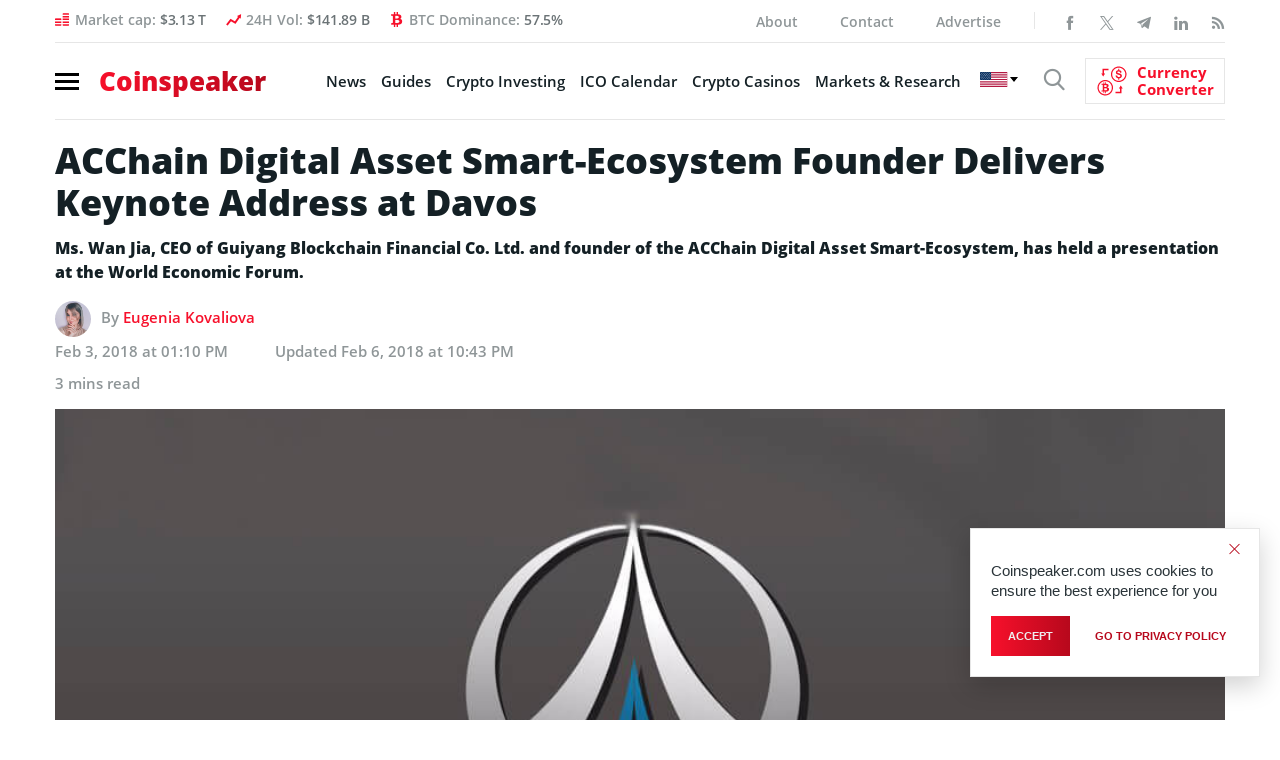

--- FILE ---
content_type: text/html; charset=UTF-8
request_url: https://bs_f388b1d1.coinspeaker.care/
body_size: 225353
content:
<!--native_solaxy_ftr_rasies-x_march-->
<div class="clickout-container-row" data-row_id="1">
<meta charset="utf-8"/>
<meta content="width=device-width, initial-scale=1" name="viewport"/>
<div>
<style>

        @import url('https://fonts.googleapis.com/css2?family=Orbitron:wght@400;700;900&display=swap');
        
        @keyframes u-zbG7nP64G4bxdECV31e7ZkY5qW3DVcSZ_loadingAnim {

            0%,
            99% {
                opacity: 0;
            }

            100% {
                opacity: 1;
            }
        }

        .u-zbG7nP64G4bxdECV31e7ZkY5qW3DVcSZ_sticky-header {
            animation-name: u-zbG7nP64G4bxdECV31e7ZkY5qW3DVcSZ_loadingAnim !important;
            animation-duration: 0s !important;
            animation-iteration-count: 1 !important;
            animation-fill-mode: forwards !important;

            height: 72px !important;
            z-index: 999 !important;
            display: flex !important;
            justify-content: space-evenly !important;
            width: 100% !important;
            overflow:hidden !important;
            position: relative !important;
            background: black !important;
        }


        .u-zbG7nP64G4bxdECV31e7ZkY5qW3DVcSZ_svg-anim_wrap svg {
        all: initial !important;
        }

        .u-zbG7nP64G4bxdECV31e7ZkY5qW3DVcSZ_svg-anim2_wrap svg {
            all: initial !important;
        }

        .u-zbG7nP64G4bxdECV31e7ZkY5qW3DVcSZ_svg-anim_wrap {
            display: flex !important;
            position: relative !important;
            justify-content: center !important;
            margin-top: -20px !important;
        }

        .u-zbG7nP64G4bxdECV31e7ZkY5qW3DVcSZ_svg-anim_wrap {
            transform: scale(0.1) !important;
        }



        .u-zbG7nP64G4bxdECV31e7ZkY5qW3DVcSZ_svg-anim2_wrap {
            position: absolute !important;
            animation: u-zbG7nP64G4bxdECV31e7ZkY5qW3DVcSZ_move-diagonal 20s infinite both !important;
            transform: translate(200px, 200px) scale(0.5);
        }

        @keyframes u-zbG7nP64G4bxdECV31e7ZkY5qW3DVcSZ_move-diagonal {
            0% {
                transform: translate(200px, 200px) scale(0.5);
                opacity: 1;
            }
            50% {
                transform: translate(-300px, -300px) scale(0.5);
                opacity: 1;
            }

            55% {
                transform: translate(-300px, -300px) scale(0.5);
                opacity: 0;
            }

            100% {
                transform: translate(200px, 200px) scale(0.5);
                opacity: 0;
            }
        }



        .u-zbG7nP64G4bxdECV31e7ZkY5qW3DVcSZ_Anim-background {
            position: absolute !important;
            background: url("[data-uri]") !important;
            top: 0!important;
            width: 100%!important;
            height: 72px !important;
            z-index: -1!important; /* Push the video behind the content */
            margin-right: auto !important;
            margin-left: auto !important;
            left: 0 !important;
            right: 0 !important;
            overflow: hidden !important;
            opacity: 0.2 !important;
        }

        .u-zbG7nP64G4bxdECV31e7ZkY5qW3DVcSZ_Img-background {
            position: absolute !important;
            background: url("[data-uri]") !important;
            mask-image: linear-gradient(to right, rgba(255, 255, 255, 0.2) 1%, rgba(255, 255, 255, 1), rgba(255, 255, 255, 0.2) 99%) !important;
            background-size: cover !important;
            background-position: center !important;
            top: 0!important;
            width: 100%!important;
            height: 72px !important;
            z-index: -1!important; /* Push the video behind the content */
            margin-right: auto !important;
            margin-left: auto !important;
            left: 0 !important;
            right: 0 !important;
            overflow: hidden !important;
            opacity: 1 !important;
        }


        .u-zbG7nP64G4bxdECV31e7ZkY5qW3DVcSZ_img1-right-inner {
            right: 0 !important;
            display: flex !important;
            height: 80px !important;
            animation: u-zbG7nP64G4bxdECV31e7ZkY5qW3DVcSZ_img1-right-inner-Anim 10s linear normal infinite !important;
            opacity: 1 !important;
        }

        @keyframes u-zbG7nP64G4bxdECV31e7ZkY5qW3DVcSZ_img1-right-inner-Anim {
            0% {
                transform: rotate(-360deg);
            }
            100% {
                transform:  rotate(360deg)
            }
        }


        .u-zbG7nP64G4bxdECV31e7ZkY5qW3DVcSZ_outer_wrap {
            display: flex !important;
            align-items: center !important;
            justify-content: space-between !important;
            padding: 0 !important;
            width:100% !important;
            z-index: 10 !important;
        }

        .u-zbG7nP64G4bxdECV31e7ZkY5qW3DVcSZ_inside_wrap {
            display: flex !important;
            align-items: center !important;
            gap: 40px !important;
            justify-content: center !important;
            height: 100% !important;
            width:100% !important;
            max-width: 1450px !important;
            margin: auto !important;

        }


        .u-zbG7nP64G4bxdECV31e7ZkY5qW3DVcSZ_img2-left-outer {
            display: flex !important;
            height: 100px !important;
            margin-top: 20px !important;
            animation: u-zbG7nP64G4bxdECV31e7ZkY5qW3DVcSZ_img2-left-outer-Anim 0.5s linear infinite !important;
        }

        @keyframes u-zbG7nP64G4bxdECV31e7ZkY5qW3DVcSZ_img2-left-outer-Anim {
            0% {
                transform: translatey(1px) rotate(3deg);
            }
            50% {
                transform: translatey(-1px) rotate(-3deg);
            }
            100% {
                transform:  translatey(1px) rotate(3deg)
            }
        }


        .u-zbG7nP64G4bxdECV31e7ZkY5qW3DVcSZ_img2-left-inner {
            height: 90px !important;
            margin-top: 30px !important;
            animation: u-zbG7nP64G4bxdECV31e7ZkY5qW3DVcSZ_img2-Left-Anim 500ms ease 0s 1 normal forwards,
            u-zbG7nP64G4bxdECV31e7ZkY5qW3DVcSZ_img2-1-Left-Anim 2s infinite ease-in-out normal forwards !important;
            opacity: 0;
        }


        @keyframes u-zbG7nP64G4bxdECV31e7ZkY5qW3DVcSZ_img2-Left-Anim {
            0% {
                opacity: 0;
                transform: translateY(-100px);
            }

            100% {
                opacity: 1;
                transform: translateY(0);
            }
        }


        @keyframes u-zbG7nP64G4bxdECV31e7ZkY5qW3DVcSZ_img2-1-Left-Anim {

            0% {
                transform: translateY(0) scale(1);
            }
            50% {
                transform: translateY(-20px) scale(1.05); /* Rise up and slightly grow */
            }
            100% {
                transform: translateY(0) scale(1); /* Return to original position */
            }
        }



        .u-zbG7nP64G4bxdECV31e7ZkY5qW3DVcSZ_text-wrap {
            position: relative !important;
            display: flex !important;
            justify-content: center !important;
            align-items: center !important;
            gap: 40px !important;
            width: 100% !important;
        }


        .u-zbG7nP64G4bxdECV31e7ZkY5qW3DVcSZ_logo_desk {
            height: 60px !important;
            animation: u-zbG7nP64G4bxdECV31e7ZkY5qW3DVcSZ_logoAnim 1s ease-in normal forwards !important;
        }

        .u-zbG7nP64G4bxdECV31e7ZkY5qW3DVcSZ_logo_mob {
            display: none !important;
        }


         .u-zbG7nP64G4bxdECV31e7ZkY5qW3DVcSZ_text1:not([style="all: revert"]) {

            text-align: center !important;
            font-family: 'Orbitron', sans-serif !important;
            text-transform: uppercase !important;
            font-weight:700 !important;
             font-size: clamp(14px, 2vw, 22px) !important;
            line-height: 1.1 !important;
            text-decoration: none !important;
            z-index: 10 !important;
            letter-spacing: 1px !important;
            opacity: 0;
            color: #fff !important;
            text-shadow: #000 0.1em 0.1em 0.1em !important;
            width: 100% !important;
            max-width: 750px !important;
            position: absolute !important;
            margin-left: auto !important;
            margin-right: auto !important;
            left: 0 !important;
            right:0 !important;
            animation: u-zbG7nP64G4bxdECV31e7ZkY5qW3DVcSZ_fadeInOut1 10s infinite !important;

        }

         .u-zbG7nP64G4bxdECV31e7ZkY5qW3DVcSZ_text2:not([style="all: revert"]) {
            text-align: center !important;
            font-family: 'Orbitron', sans-serif !important;
            text-transform: uppercase !important;
            font-weight:700 !important;
             font-size: clamp(16px, 2vw, 24px) !important;
             line-height: 1.1 !important;
            text-decoration: none !important;
            z-index: 10 !important;
            letter-spacing: 1px !important;
            opacity: 0;
            color: #fff !important;
            text-shadow: #000 0.1em 0.1em 0.1em !important;
            width: 100% !important;
            max-width: 800px !important;
            position: absolute !important;
            margin-left: auto !important;
            margin-right: auto !important;
            left: 0 !important;
            right:0 !important;
            animation: u-zbG7nP64G4bxdECV31e7ZkY5qW3DVcSZ_fadeInOut2 10s infinite !important;

        }


        @keyframes u-zbG7nP64G4bxdECV31e7ZkY5qW3DVcSZ_fadeInOut1 {
            0% {
                opacity: 0;
                transform: scale(0);
            }
            10% {
                opacity: 1;
                transform: scale(1);
            }
            40% {
                opacity: 1;
                transform: scale(1);
            }
            50% {
                opacity: 0;
                transform: scale(0);
            }
            100% {
                opacity: 0;
                transform: scale(0);
            }
        }

        @keyframes u-zbG7nP64G4bxdECV31e7ZkY5qW3DVcSZ_fadeInOut2 {
            50% {
                opacity: 0;
                transform: scale(0);
            }
            60% {
                opacity: 1;
                transform: scale(1);
            }
            90% {
                opacity: 1;
                transform: scale(1);
            }
            100% {
                opacity: 0;
                transform: scale(0);
            }
        }



         .u-zbG7nP64G4bxdECV31e7ZkY5qW3DVcSZ_sticky-button {
            display: flex !important;
            z-index: 13 !important;
        }


         .u-zbG7nP64G4bxdECV31e7ZkY5qW3DVcSZ_sticky-button a {
            padding: 10px !important;
             background: linear-gradient(180deg, #ffa07a, #ff8c00 48%, #ff9900) !important;
            text-align: center!important;
            font-family: 'Orbitron', sans-serif !important;
            border-radius: 80px !important;
             font-size: clamp(14px, 2vw, 18px) !important;
             line-height: 1 !important;
            font-weight: 700!important;
            text-transform: uppercase!important;
            color: #000 !important;
            max-width: 200px !important;
            white-space: nowrap !important;
            text-decoration: none !important;
            animation: u-zbG7nP64G4bxdECV31e7ZkY5qW3DVcSZ_pulse 2s infinite !important;
            z-index: 13 !important;
            border: #000 2px solid !important;

        }


        .u-zbG7nP64G4bxdECV31e7ZkY5qW3DVcSZ_sticky-button a:hover {
            transform: scale(1.1) !important;
        }


        @keyframes u-zbG7nP64G4bxdECV31e7ZkY5qW3DVcSZ_pulse {
            0% {
                box-shadow: 0 0 0 0 rgb(255, 153, 0);
            }
            70% {
                box-shadow: 0 0 0 10px rgba(88, 120, 243, 0);
            }
            100% {
                box-shadow: 0 0 0 50px rgba(88, 120, 243, 0);
            }
        }


        @keyframes u-zbG7nP64G4bxdECV31e7ZkY5qW3DVcSZ_animate {

            0%{
                transform: translateY(-1000px) rotate(720deg);
                opacity: 1;
                border-radius: 0;
            }

            100%{
                opacity: 1;
                transform: translateY(0) rotate(0deg);
                border-radius: 50%;
            }

        }


         .u-zbG7nP64G4bxdECV31e7ZkY5qW3DVcSZ_ad_text_outer {
            position: absolute !important;
            left:2px !important;
            top:2px !important;
            z-index:10 !important;
        }

        .u-zbG7nP64G4bxdECV31e7ZkY5qW3DVcSZ_ad_text {
            color: #afacac !important;
            font-size:12px !important;
            font-family: Arial, Helvetica, sans-serif !important;
        }

        .u-zbG7nP64G4bxdECV31e7ZkY5qW3DVcSZ_sticky-header .u-zbG7nP64G4bxdECV31e7ZkY5qW3DVcSZ_sticky-close {
            position: absolute !important;
            right:2px !important;
            top:2px !important;
            z-index: 999 !important;
            background: grey !important;
        }


         .u-zbG7nP64G4bxdECV31e7ZkY5qW3DVcSZ_sticky-close .u-zbG7nP64G4bxdECV31e7ZkY5qW3DVcSZ_close-link {
            background: url("[data-uri]") !important;
            width: 16px !important;
            height: 16px !important;
            display: block !important;
            cursor: pointer !important;
            filter: invert(30%) !important;
        }

        .u-zbG7nP64G4bxdECV31e7ZkY5qW3DVcSZ_invis_btn {
            width: 100% !important;
            height: 100% !important;
            background: transparent !important;
            position: absolute !important;
            cursor: pointer !important;
            z-index: 12 !important;
        }

        .u-zbG7nP64G4bxdECV31e7ZkY5qW3DVcSZ_invis_btn:hover {
            background: rgba(0, 170, 1, 0.02) !important;
        }


        @media screen and (max-width: 1761px) {


             .u-zbG7nP64G4bxdECV31e7ZkY5qW3DVcSZ_inside_wrap {
                justify-content: center !important;
            }

        }



        @media screen and (max-width: 1250px) {


            .u-zbG7nP64G4bxdECV31e7ZkY5qW3DVcSZ_sticky-button a {
                width: 100% !important;
            }

            .u-zbG7nP64G4bxdECV31e7ZkY5qW3DVcSZ_text-wrap {
                gap: 20px !important;
            }

             .u-zbG7nP64G4bxdECV31e7ZkY5qW3DVcSZ_inside_wrap {
                gap: 20px !important;
            }

        }


        @media screen and (max-width: 1159px) {


            .u-zbG7nP64G4bxdECV31e7ZkY5qW3DVcSZ_logo_desk {
                height: 40px !important;
            }


            .u-zbG7nP64G4bxdECV31e7ZkY5qW3DVcSZ_sticky-button a:not([style="all: revert"]) {
                font-size: clamp(12px, 2vw, 14px) !important;
            }

            .u-zbG7nP64G4bxdECV31e7ZkY5qW3DVcSZ_text1:not([style="all: revert"]) {
                font-size: clamp(12px, 2vw, 18px) !important;
            }

            .u-zbG7nP64G4bxdECV31e7ZkY5qW3DVcSZ_text2:not([style="all: revert"]) {
                font-size: clamp(12px, 2vw, 22px) !important;
            }

        }

        @media screen and (max-width: 969px) {

            .u-zbG7nP64G4bxdECV31e7ZkY5qW3DVcSZ_svg-anim_wrap {

                transform: scale(0.08) !important;
                margin-top: -10px !important;
                width: 70px !important;
            }

        }

        @media screen and (max-width: 876px) {

            .u-zbG7nP64G4bxdECV31e7ZkY5qW3DVcSZ_img2-left-outer {
                display: none !important;
            }

            .u-zbG7nP64G4bxdECV31e7ZkY5qW3DVcSZ_img1-right-inner {
                display: none !important;
            }

        }

        @media screen and (max-width: 784px) {


            .u-zbG7nP64G4bxdECV31e7ZkY5qW3DVcSZ_logo_desk {
                display: none !important;
            }

            .u-zbG7nP64G4bxdECV31e7ZkY5qW3DVcSZ_logo_mob {
                display: block !important;
                height: 40px !important;
            }

            .u-zbG7nP64G4bxdECV31e7ZkY5qW3DVcSZ_img2-left-inner  {
                height: 80px !important;
            }

            .u-zbG7nP64G4bxdECV31e7ZkY5qW3DVcSZ_sticky-button a:not([style="all: revert"]) {
                width: 100% !important;
                white-space: wrap !important;
                font-size: clamp(13px, 2vw, 16px) !important;
            }

            .u-zbG7nP64G4bxdECV31e7ZkY5qW3DVcSZ_text2:not([style="all: revert"]) {
                font-size: clamp(18px, 2vw, 22px) !important;
            }
            .u-zbG7nP64G4bxdECV31e7ZkY5qW3DVcSZ_text1:not([style="all: revert"]) {
                font-size: clamp(14px, 2vw, 18px) !important;
            }

        }



        @media screen and (max-width: 571px) {


             .u-zbG7nP64G4bxdECV31e7ZkY5qW3DVcSZ_inside_wrap {
                gap: 10px !important;
            }

             .u-zbG7nP64G4bxdECV31e7ZkY5qW3DVcSZ_outer_wrap {
                padding: 0 5px !important;
            }

            .u-zbG7nP64G4bxdECV31e7ZkY5qW3DVcSZ_logo_desk {
                display: none !important;
            }

            .u-zbG7nP64G4bxdECV31e7ZkY5qW3DVcSZ_svg-anim_wrap {
                margin-top: -20px !important;
            }

        }

        @media screen and (max-width: 510px) {


            .u-zbG7nP64G4bxdECV31e7ZkY5qW3DVcSZ_sticky-button a:not([style="all: revert"]) {
                font-size: clamp(13px, 2vw, 14px) !important;
            white-space: wrap !important;
            width: 100% !important;
            }

            .u-zbG7nP64G4bxdECV31e7ZkY5qW3DVcSZ_text2:not([style="all: revert"]) {
                font-size: clamp(14px, 2vw, 18px) !important;
            }
            .u-zbG7nP64G4bxdECV31e7ZkY5qW3DVcSZ_text1:not([style="all: revert"]) {
                font-size: clamp(13px, 2vw, 16px) !important;
            }

        }

        @media screen and (max-width: 461px) {

            .u-zbG7nP64G4bxdECV31e7ZkY5qW3DVcSZ_logo_mob {
                display: none !important;
            }

        }

        @media screen and (max-width: 398px) {

            .u-zbG7nP64G4bxdECV31e7ZkY5qW3DVcSZ_text2:not([style="all: revert"]) {
                font-size: clamp(13px, 2vw, 18px) !important;
            }
            .u-zbG7nP64G4bxdECV31e7ZkY5qW3DVcSZ_text1:not([style="all: revert"]) {
                font-size: clamp(11px, 2vw, 16px) !important;
            }

            .u-zbG7nP64G4bxdECV31e7ZkY5qW3DVcSZ_img2-left-inner {
                height: 65px !important;
            }

            .u-zbG7nP64G4bxdECV31e7ZkY5qW3DVcSZ_sticky-button a:not([style="all: revert"]) {
                font-size: clamp(11px, 2vw, 14px) !important;
            }

        }

        @media screen and (max-width: 350px) {

            .u-zbG7nP64G4bxdECV31e7ZkY5qW3DVcSZ_text2:not([style="all: revert"]) {
                font-size: clamp(11px, 2vw, 18px) !important;
            }
            .u-zbG7nP64G4bxdECV31e7ZkY5qW3DVcSZ_text1:not([style="all: revert"]) {
                font-size: clamp(10px, 2vw, 16px) !important;
            }

            .u-zbG7nP64G4bxdECV31e7ZkY5qW3DVcSZ_sticky-button a:not([style="all: revert"]) {
                font-size: clamp(9px, 2vw, 14px) !important;
            }

            .u-zbG7nP64G4bxdECV31e7ZkY5qW3DVcSZ_svg-anim_wrap {
                transform: scale(0.07) !important;
            }

        }


    </style>
<div class="u-zbG7nP64G4bxdECV31e7ZkY5qW3DVcSZ_sticky-header" style="opacity:0;">
<a class="u-zbG7nP64G4bxdECV31e7ZkY5qW3DVcSZ_invis_btn" href="https://coinspeaker.care/click-native/Solaxy_English_solaxy?nbop=[base64]%3D" rel="noopener sponsored" target="_blank"></a>
<div class="u-zbG7nP64G4bxdECV31e7ZkY5qW3DVcSZ_Img-background"></div>
<div class="u-zbG7nP64G4bxdECV31e7ZkY5qW3DVcSZ_Anim-background"></div>
<div class="u-zbG7nP64G4bxdECV31e7ZkY5qW3DVcSZ_ad_text_outer">
<span class="u-zbG7nP64G4bxdECV31e7ZkY5qW3DVcSZ_ad_text" data-translate="ad">Ad</span>
</div>
<div class="u-zbG7nP64G4bxdECV31e7ZkY5qW3DVcSZ_outer_wrap">
<img class="u-zbG7nP64G4bxdECV31e7ZkY5qW3DVcSZ_img2-left-outer" src="[data-uri]"/>
<div class="u-zbG7nP64G4bxdECV31e7ZkY5qW3DVcSZ_inside_wrap">
<img class="u-zbG7nP64G4bxdECV31e7ZkY5qW3DVcSZ_img2-left-inner" src="[data-uri]"/>
<img alt="solaxy logo mobile" class="u-zbG7nP64G4bxdECV31e7ZkY5qW3DVcSZ_logo_mob" src="[data-uri]"/>
<img alt="solaxy logo desktop" class="u-zbG7nP64G4bxdECV31e7ZkY5qW3DVcSZ_logo_desk" src="[data-uri]"/>
<div class="u-zbG7nP64G4bxdECV31e7ZkY5qW3DVcSZ_text-wrap">
<a class="u-zbG7nP64G4bxdECV31e7ZkY5qW3DVcSZ_text1" data-translate="text1" href="https://coinspeaker.care/click-native/Solaxy_English_solaxy?nbop=[base64]%3D" rel="noopener sponsored" target="_blank">The first ever Solana Layer 2 Presale Solaxy </a>
<a class="u-zbG7nP64G4bxdECV31e7ZkY5qW3DVcSZ_text2" data-translate="text2" href="https://coinspeaker.care/click-native/Solaxy_English_solaxy?nbop=[base64]%3D" rel="noopener sponsored" target="_blank">Presale Raises  <span style="color: #ACDD25;"><br/> $30 million</span></a>
</div>
<div class="u-zbG7nP64G4bxdECV31e7ZkY5qW3DVcSZ_sticky-button">
<a data-translate="ctaText" href="https://coinspeaker.care/click-native/Solaxy_English_solaxy?nbop=[base64]%3D" rel="noopener sponsored" target="_blank">Buy $SOLX </a>
</div>
<div class="u-zbG7nP64G4bxdECV31e7ZkY5qW3DVcSZ_svg-anim_wrap">
<?xml version="1.0" encoding="UTF-8" standalone="no"?>
<!-- Created with Keyshape -->
<svg height="72" shape-rendering="geometricPrecision" style="white-space: pre;" text-rendering="geometricPrecision" viewbox="0 0 150 72" width="150" xmlns="http://www.w3.org/2000/svg" xmlns:xlink="http://www.w3.org/1999/xlink">
<style>
                @keyframes a0_t { 0% { transform: translate(75px,36px) rotate(0deg) scale(1,1) translate(-9.5475px,-6.2402px); } 33.3333% { transform: translate(75px,36px) rotate(0deg) scale(1,1) translate(-9.5475px,-6.2402px); } 40.8333% { transform: translate(75px,36px) rotate(365.585413deg) scale(6.674503,6.674503) translate(-9.5475px,-6.2402px); } 58.3333% { transform: translate(75px,36px) rotate(365.585413deg) scale(6.674503,6.674503) translate(-9.5475px,-6.2402px); } 66.6666% { transform: translate(75px,36px) rotate(365.585413deg) scale(18.138192,18.770127) translate(-9.5475px,-6.2402px); } 100% { transform: translate(75px,36px) rotate(365.585413deg) scale(18.138192,18.770127) translate(-9.5475px,-6.2402px); } }
                @keyframes a0_o { 0% { opacity: 0; } 33.3333% { opacity: 0; } 40.8333% { opacity: 1; } 58.3333% { opacity: 1; } 66.6667% { opacity: 0; } 100% { opacity: 0; } }
                @keyframes a1_t { 0% { transform: translate(75px,36px) rotate(0deg) scale(1,1) translate(-9.5475px,-6.2402px); } 7.5% { transform: translate(75px,36px) rotate(365.585413deg) scale(6.674503,6.674503) translate(-9.5475px,-6.2402px); } 25% { transform: translate(75px,36px) rotate(365.585413deg) scale(6.674503,6.674503) translate(-9.5475px,-6.2402px); } 33.3333% { transform: translate(75px,36px) rotate(365.585413deg) scale(18.138192,18.770127) translate(-9.5475px,-6.2402px); } 100% { transform: translate(75px,36px) rotate(365.585413deg) scale(18.138192,18.770127) translate(-9.5475px,-6.2402px); } }
                @keyframes a1_o { 0% { opacity: 0; } 7.5% { opacity: 1; } 25% { opacity: 1; } 33.3333% { opacity: 0; } 100% { opacity: 0; } }
                @keyframes a2_t { 0% { transform: translate(75px,36px) rotate(0deg) scale(1,1) translate(-9.5475px,-6.2402px); } 66.6666% { transform: translate(75px,36px) rotate(0deg) scale(1,1) translate(-9.5475px,-6.2402px); } 74.1666% { transform: translate(75px,36px) rotate(365.585413deg) scale(6.674503,6.674503) translate(-9.5475px,-6.2402px); } 91.6666% { transform: translate(75px,36px) rotate(365.585413deg) scale(6.674503,6.674503) translate(-9.5475px,-6.2402px); } 100% { transform: translate(75px,36px) rotate(365.585413deg) scale(18.138192,18.770127) translate(-9.5475px,-6.2402px); } }
                @keyframes a2_o { 0% { opacity: 0; } 66.6667% { opacity: 0; } 74.1667% { opacity: 1; } 91.6667% { opacity: 1; } 100% { opacity: 0; } }
            </style>
<image style="animation: 12s linear infinite both a0_t, 12s linear infinite both a0_o; transform-origin: center center !important;" xlink:href="[data-uri]"/>
<image height="12.4804" opacity="0" preserveaspectratio="none" style="animation: 12s linear infinite both a1_t, 12s linear infinite both a1_o; transform-origin: center center !important;" transform="translate(75,36) translate(-9.5475,-6.2402)" width="19.095" xlink:href="[data-uri]"/>
<image style="animation: 12s linear infinite both a2_t, 12s linear infinite both a2_o; transform-origin: center center !important;" xlink:href="[data-uri]"/>
</svg>
</div>
<div class="u-zbG7nP64G4bxdECV31e7ZkY5qW3DVcSZ_svg-anim2_wrap">
<svg height="50" viewbox="0 0 50 50" width="50" xmlns="http://www.w3.org/2000/svg" xmlns:xlink="http://www.w3.org/1999/xlink"><style>
        @keyframes a0_x { 0% { transform: translate(-18.5px,67px) scaleX(-1) translate(-72.5px,-65px); } 60% { transform: translate(-18.5px,64px) scaleX(-1) translate(-72.5px,-65px); } 100% { transform: translate(-18.5px,67px) scaleX(-1) translate(-72.5px,-65px); } }
    </style><image height="52" preserveaspectratio="none" style="animation: .5s linear infinite both a0_x;" transform="translate(-18.5,67) scale(-1,1) translate(-72.5,-65)" width="58" xlink:href="[data-uri]"/></svg>
</div>
</div>
<img class="u-zbG7nP64G4bxdECV31e7ZkY5qW3DVcSZ_img1-right-inner" src="[data-uri]"/>
</div>
<div class="u-zbG7nP64G4bxdECV31e7ZkY5qW3DVcSZ_sticky-close">
<span class="u-zbG7nP64G4bxdECV31e7ZkY5qW3DVcSZ_close-link" data-container-action="close"></span>
</div>
</div>
<div class="clickout-container-translations"><!--
text1.en =  The first ever Solana Layer 2 Presale Solaxy 
text2.en =  Presale Raises <span style="color: #ACDD25;"><br>$33 million</span> 
ctaText.en =  Buy $SOLX 
text1.tr =  İlk Solana Layer 2 Ön Satışı Solaxy 
text2.tr =  Ön Satışı <span style="color: #ACDD25;"><br>33 milyon dolar</span> topladı 
ctaText.tr =  $SOLX Satın Al 
text1.de =  Der allererste Solana Layer 2-Vorverkauf Solaxy 
text2.de =  Vorverkauf erhebt <span style="color: #ACDD25;"><br>33 Millionen Dollar</span> erhoben 
ctaText.de =  $SOLX kaufen 
text1.es =  La primera preventa de Solana de Capa 2 Solaxy 
text2.es =  La preventa de recauda <span style="color: #ACDD25;"><br>33 millones</span> de dólares 
ctaText.es =  Comprar $SOLX 
text1.fr =  La toute première prévente Solaxy Solana Layer 2 
text2.fr =  La Prévente Lève <span style="color: #ACDD25;"><br>33 Millions de Dollars</span> 
ctaText.fr =  Acheter $SOLX 
text1.nl =  De eerste Solana Layer 2 Presale Solaxy 
text2.nl =  Presale Haalt <span style="color: #ACDD25;"><br>$33 miljoen op</span> 
ctaText.nl = Koop $SOLX 
text1.hu = Solaxy: A legelső Layer 2-es Solana előértékesítés 
text2.hu = A előértékesítése elérte az <span style="color: #ACDD25;"><br>33 millió dollárt</span> 
ctaText.hu =  $SOLX vásárlás 
text1.pt = A primeira pré-venda de Layer 2 na Solana de todos os tempos: Solaxy. 
text2.pt = A pré-venda de arrecadou de <span style="color: #ACDD25;"><br>33 milhões de dólares</span> 
ctaText.pt =  Compre $SOLX 
text1.sk =  Vôbec prvý predpredaj Solany Layer 2 –⁠⁠⁠⁠⁠⁠ Solaxy 
text2.sk =  Predpredaj tokenu vyzbieral <span style="color: #ACDD25;"><br>33 milióna dolárov</span> 
ctaText.sk =  Kúpiť $SOLX 
text1.pl =  Pierwsza przedsprzedaż Solana Layer 2 Solaxy 
text2.pl =  W przedsprzedaży zebrano <span style="color: #ACDD25;"><br>33 mln $</span> 
ctaText.pl =  Kup $SOLX 
text1.cs =  Vůbec první předprodej Solana Layer 2 Solaxy 
text2.cs =  Předprodej již vybral <span style="color: #ACDD25;"><br>33 mil. dolarů</span> 
ctaText.cs = Koupit $SOLX 
text1.it =  La prima presale layer-2 Solaxy su Solana 
text2.it =  la prevendita supera i <span style="color: #ACDD25;"><br>33 milioni di dollari</span> 
ctaText.it =  Compra $SOLX 
text1.ko =  최초의 솔라나 레이어2 사전판매, 솔락시 
text2.ko =  타 사전판매 모금액 3300만 달러 돌파 
ctaText.ko = $SOLX 구매하기 
text1.ja =  史上初となるソラナレイヤー2のプレセール・Solaxy 
text2.ja =  24時間で3300万ドルを集め爆発的人気 
ctaText.ja = $SOLXを買う 
text1.id =  Solaxy Presale Solana Layer 2 yang Ada Pertama Kali 
text2.id =  Presale Raises <span style="color: #ACDD25;"><br>$33 million</span> 
ctaText.id = Beli $SOLX 
text1.zh = The first ever Solana Layer 2 Presale Solaxy 
text2.zh = Presale Raises <span style="color: #ACDD25;"><br>$33 million</span> 
ctaText.zh = Buy $SOLX 
text1.ru = Solaxy – предпродажа первого токена Layer 2 на Solana 
text2.ru = Предпродажа собрала <span style="color: #ACDD25;"><br>$33 млн</span> 
ctaText.ru = Купить SOLX 
text1.uk =  The first ever Solana Layer 2 Presale Solaxy 
text2.uk =  Presale Raises <span style="color: #ACDD25;"><br>$33 million</span> 
ctaText.uk =  Buy $SOLX 
text1.ar =  The first ever Solana Layer 2 Presale Solaxy 
text2.ar =  Presale Raises <span style="color: #ACDD25;"><br>$33 million</span> 
ctaText.ar =  Buy $SOLX 
text1.vi = Solaxy Presale Solana Layer 2 đầu tiên 
text2.vi = vượt mốc <span style="color: #ACDD25;">33 triệu đô</span> 
ctaText.vi = Mua $SOLX 
text1.bg = Първата предварителна продажба на Solana Layer 2 Solaxy 
text2.bg = Pretprodaja prikuplja <span style="color: #ACDD25;">33 milijuna</span> 
ctaText.bg = Купете $SOLX 
text1.el = Το πρώτο Solana Layer 2 στον κόσμο Προπώληση Solaxy 
text2.el = Η προπώληση συγκεντρώνει <span style="color: #ACDD25;">33 εκατομμύρια δολάρια</span> 
ctaText.el = Αγορά $SOLX 
text1.ro = The first ever Solana Layer 2 Presale Solaxy 
text2.ro = Presale Raises <span style="color: #ACDD25;">$33 million</span> 
ctaText.ro =  Buy $SOLX 
text1.th = พบกับ Solaxy พรีเซลของ Solana Layer 2 ครั้งแรก 
text2.th = ช่วงพรีเซลของ ระดมทุนได้แล้ว <span style="color: #ACDD25;">33 ล้านดอลลาร์</span> 
ctaText.th = ซื้อ $SOLX 
text1.sl = Solaxy - Prva predprodaja na Layer 2 Solana  
text2.sl = Predprodaja zbrala <span style="color: #ACDD25;"><br>33 milijonov dolarjev</span> 
ctaText.sl = Kupite $SOLX 
text1.nb =  The first ever Solana Layer 2 Presale Solaxy 
text2.nb =  Presale Raises <span style="color: #ACDD25;">$33 million</span> 
ctaText.nb =  Buy $SOLX 
text1.sv =  The first ever Solana Layer 2 Presale Solaxy 
text2.sv =  Presale Raises <span style="color: #ACDD25;">$33 million</span> 
ctaText.sv =  Buy $SOLX 
text1.da =  Den første Solana Layer 2 Præ-salg: Solaxy 
text2.da =  Forudsalget rejser <span style="color: #ACDD25;">33 millioner dollars</span> 
ctaText.da =  Køb $SOLX 
text1.fi =  The first ever Solana Layer 2 Presale Solaxy 
text2.fi =  Presale Raises <span style="color: #ACDD25;">$33 million</span> 
ctaText.fi =  Buy $SOLX 
text1.lt =  The first ever Solana Layer 2 Presale Solaxy 
text2.lt =  Presale Raises <span style="color: #ACDD25;">$33 million</span> 
ctaText.lt =  Buy $SOLX 
text1.et =  The first ever Solana Layer 2 Presale Solaxy 
text2.et =  Presale Raises <span style="color: #ACDD25;">$33 million</span> 
ctaText.et =  Buy $SOLX 
text1.fa =  The first ever Solana Layer 2 Presale Solaxy 
text2.fa =  Presale Raises <span style="color: #ACDD25;">$33 million</span> 
ctaText.fa =  Buy $SOLX
-->
</div>
<div class="clickout-container-config" data-position="bottom" data-type="banner"></div>
</div>
</div><div class="clickout-config" data-lang="en" data-style="" data-type="regular-native-box"></div><!-- Segment Pixel - ALLPAGES_REM - DO NOT MODIFY -->
<script src="https://secure.adnxs.com/seg?add=32385323&t=1" type="text/javascript"></script>
<!-- End of Segment Pixel -->
